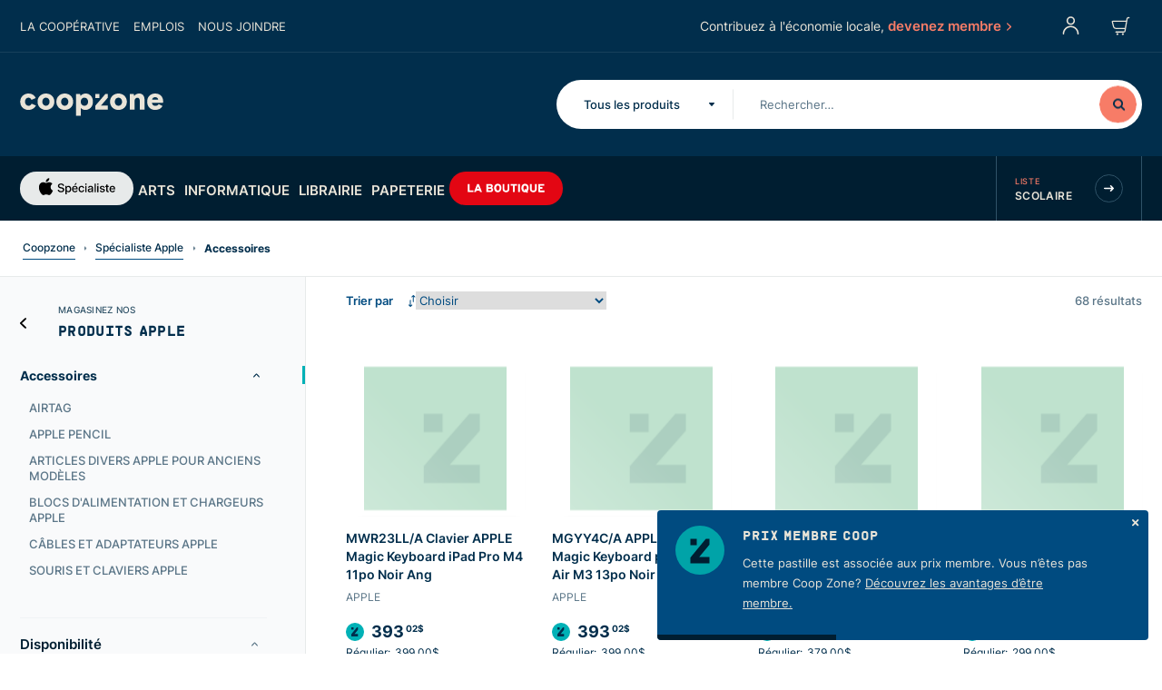

--- FILE ---
content_type: application/javascript; charset=UTF-8
request_url: https://coopzone.ca/_nuxt/1f6d1f3.js
body_size: 1685
content:
(window.webpackJsonp=window.webpackJsonp||[]).push([[0],{1084:function(t,e,r){"use strict";var c={props:{label:{type:String,required:!0}}},n=(r(1220),r(7)),component=Object(n.a)(c,(function(){var t=this;return(0,t._self._c)("span",{staticClass:"price-label"},[t._v(t._s(t.label))])}),[],!1,null,null,null);e.a=component.exports},1094:function(t,e,r){var content=r(1221);content.__esModule&&(content=content.default),"string"==typeof content&&(content=[[t.i,content,""]]),content.locals&&(t.exports=content.locals);(0,r(26).default)("6c01d502",content,!0,{sourceMap:!1})},1095:function(t,e,r){var content=r(1223);content.__esModule&&(content=content.default),"string"==typeof content&&(content=[[t.i,content,""]]),content.locals&&(t.exports=content.locals);(0,r(26).default)("6e7de0dd",content,!0,{sourceMap:!1})},1096:function(t,e,r){var content=r(1226);content.__esModule&&(content=content.default),"string"==typeof content&&(content=[[t.i,content,""]]),content.locals&&(t.exports=content.locals);(0,r(26).default)("025b6a97",content,!0,{sourceMap:!1})},1097:function(t,e,r){var content=r(1228);content.__esModule&&(content=content.default),"string"==typeof content&&(content=[[t.i,content,""]]),content.locals&&(t.exports=content.locals);(0,r(26).default)("0eff2e66",content,!0,{sourceMap:!1})},1098:function(t,e,r){var content=r(1230);content.__esModule&&(content=content.default),"string"==typeof content&&(content=[[t.i,content,""]]),content.locals&&(t.exports=content.locals);(0,r(26).default)("8a54eed8",content,!0,{sourceMap:!1})},1099:function(t,e,r){var content=r(1232);content.__esModule&&(content=content.default),"string"==typeof content&&(content=[[t.i,content,""]]),content.locals&&(t.exports=content.locals);(0,r(26).default)("09690942",content,!0,{sourceMap:!1})},1100:function(t,e,r){var content=r(1234);content.__esModule&&(content=content.default),"string"==typeof content&&(content=[[t.i,content,""]]),content.locals&&(t.exports=content.locals);(0,r(26).default)("2c37c657",content,!0,{sourceMap:!1})},1101:function(t,e,r){var content=r(1236);content.__esModule&&(content=content.default),"string"==typeof content&&(content=[[t.i,content,""]]),content.locals&&(t.exports=content.locals);(0,r(26).default)("0e1f64ec",content,!0,{sourceMap:!1})},1191:function(t,e,r){"use strict";var c={components:{PriceIcon:r(1195).a},props:{height:{type:String,default:"26px"},width:{type:String,default:"26px"}}},n=(r(1229),r(7)),component=Object(n.a)(c,(function(){var t=this;return(0,t._self._c)("PriceIcon",{staticClass:"price-icon--membership",attrs:{width:t.width,height:t.height}})}),[],!1,null,"24221198",null);e.a=component.exports},1192:function(t,e,r){"use strict";var c={components:{PriceIcon:r(1195).a},props:{height:{type:String,default:"26px"},width:{type:String,default:"26px"}}},n=(r(1233),r(7)),component=Object(n.a)(c,(function(){var t=this;return(0,t._self._c)("PriceIcon",{staticClass:"price-icon--discount",attrs:{width:t.width,height:t.height}})}),[],!1,null,"c6342a12",null);e.a=component.exports},1195:function(t,e,r){"use strict";var c={props:{height:{type:String,default:"26px"},width:{type:String,default:"26px"}},computed:{styles:function(){return{"--height":this.height,"--width":this.width}}}},n=(r(1225),r(1227),r(7)),component=Object(n.a)(c,(function(){var t=this._self._c;return t("i",{staticClass:"price-icon",style:this.styles,attrs:{role:"img"}},[t("svg",[t("use",{attrs:{href:"#icon-branding-z"}})])])}),[],!1,null,"0a57795d",null);e.a=component.exports},1220:function(t,e,r){"use strict";r(1094)},1221:function(t,e,r){var c=r(25)((function(i){return i[1]}));c.push([t.i,'.price-label{display:inline-flex;font:normal 1.2rem/1.8rem "Inter",sans-serif}.price-label+.price-value{margin-left:5px}',""]),c.locals={},t.exports=c},1222:function(t,e,r){"use strict";r(1095)},1223:function(t,e,r){var c=r(25)((function(i){return i[1]}));c.push([t.i,".product-card .price[data-v-9ca964ae]{width:100%}",""]),c.locals={},t.exports=c},1224:function(t,e,r){"use strict";var c=r(958),n=r.n(c);e.default=n.a},1225:function(t,e,r){"use strict";r(1096)},1226:function(t,e,r){var c=r(25)((function(i){return i[1]}));c.push([t.i,".price-icon[data-v-0a57795d]{align-items:center;border-radius:100%;display:inline-flex;height:var(--height);justify-content:center;position:relative;width:var(--width)}.price-icon svg[data-v-0a57795d]{fill:#012e4c;height:50%;left:50%;position:absolute;top:50%;transform:translateX(-50%) translateY(-50%);width:42.307692308%}",""]),c.locals={},t.exports=c},1227:function(t,e,r){"use strict";r(1097)},1228:function(t,e,r){var c=r(25)((function(i){return i[1]}));c.push([t.i,".price-icon+.price-label,.price-icon+.price-value{margin-left:8px}",""]),c.locals={},t.exports=c},1229:function(t,e,r){"use strict";r(1098)},1230:function(t,e,r){var c=r(25)((function(i){return i[1]}));c.push([t.i,".price-icon--membership[data-v-24221198]{background-color:#00b1b6}",""]),c.locals={},t.exports=c},1231:function(t,e,r){"use strict";r(1099)},1232:function(t,e,r){var c=r(25)((function(i){return i[1]}));c.push([t.i,".product-card .price[data-v-f5735ae0]{width:100%}",""]),c.locals={},t.exports=c},1233:function(t,e,r){"use strict";r(1100)},1234:function(t,e,r){var c=r(25)((function(i){return i[1]}));c.push([t.i,".price-icon--discount[data-v-c6342a12]{background-color:#f77c67}",""]),c.locals={},t.exports=c},1235:function(t,e,r){"use strict";r(1101)},1236:function(t,e,r){var c=r(25)((function(i){return i[1]}));c.push([t.i,".product-card .price[data-v-320d85d9]{width:100%}.checkout-product .price[data-v-320d85d9]{display:inline-grid}.checkout-product .price .price-icon[data-v-320d85d9]{grid-column:1;grid-row:1}.checkout-product .price .price-value[data-v-320d85d9]{grid-column:2;grid-row:1}.checkout-product .price .price-value~.price-value[data-v-320d85d9]{grid-column:1/3;grid-row:2;justify-content:flex-end}",""]),c.locals={},t.exports=c},947:function(t,e,r){"use strict";r(146);var c=r(263),n=r(1084),o={components:{PriceValue:c.a,PriceLabel:n.a},props:{price:{type:Number,required:!0},label:{type:Boolean,default:!0}}},l=(r(1222),r(7)),d=r(1224),component=Object(l.a)(o,(function(){var t=this,e=t._self._c;return e("div",{staticClass:"price"},[t.label?e("PriceLabel",{attrs:{label:t.$t("Regular")}}):t._e(),t._v(" "),e("PriceValue",{attrs:{"data-cy":"product-regular-price",price:t.price}})],1)}),[],!1,null,"9ca964ae",null);"function"==typeof d.default&&Object(d.default)(component);e.a=component.exports},948:function(t,e,r){"use strict";r(146);var c=r(263),n={components:{PriceMembershipIcon:r(1191).a,PriceValue:c.a},props:{price:{type:Number,required:!0}}},o=(r(1231),r(7)),component=Object(o.a)(n,(function(){var t=this,e=t._self._c;return e("div",{staticClass:"price price--member"},[e("PriceMembershipIcon",{attrs:{width:"20px",height:"20px"}}),t._v(" "),e("PriceValue",{attrs:{"data-cy":"product-member-price",type:"member",price:t.price}})],1)}),[],!1,null,"f5735ae0",null);e.a=component.exports},949:function(t,e,r){"use strict";r(146);var c=r(263),n=r(1192),o={components:{PriceValue:c.a,PriceDiscountIcon:n.a},props:{price:{type:Number,required:!0},discount:{type:Number,required:!0}}},l=(r(1235),r(7)),component=Object(l.a)(o,(function(){var t=this,e=t._self._c;return e("div",{staticClass:"price price--discount"},[e("PriceDiscountIcon",{attrs:{width:"20px",height:"20px"}}),t._v(" "),e("PriceValue",{attrs:{"data-cy":"product-discount-price",price:t.discount,type:"member"}}),t._v(" "),e("PriceValue",{attrs:{"data-cy":"product-member-price",price:t.price,type:"regular"}})],1)}),[],!1,null,"320d85d9",null);e.a=component.exports},958:function(t,e){t.exports=function(t){t.options.__i18n=t.options.__i18n||[],t.options.__i18n.push('{"en":{"Regular":"Régulier:"},"fr":{"Regular":"Régulier:"}}'),delete t.options._Ctor}}}]);

--- FILE ---
content_type: application/javascript; charset=UTF-8
request_url: https://coopzone.ca/_nuxt/f82d305.js
body_size: 7854
content:
(window.webpackJsonp=window.webpackJsonp||[]).push([[1],{841:function(n,r,t){"use strict";(function(n){t.d(r,"e",(function(){return e})),t.d(r,"p",(function(){return o})),t.d(r,"a",(function(){return f})),t.d(r,"c",(function(){return c})),t.d(r,"d",(function(){return l})),t.d(r,"o",(function(){return d})),t.d(r,"q",(function(){return v})),t.d(r,"t",(function(){return h})),t.d(r,"i",(function(){return y})),t.d(r,"r",(function(){return m})),t.d(r,"s",(function(){return j})),t.d(r,"k",(function(){return w})),t.d(r,"m",(function(){return _})),t.d(r,"j",(function(){return A})),t.d(r,"l",(function(){return O})),t.d(r,"g",(function(){return S})),t.d(r,"f",(function(){return x})),t.d(r,"h",(function(){return M})),t.d(r,"n",(function(){return E})),t.d(r,"b",(function(){return B}));var e="1.13.6",o="object"==typeof self&&self.self===self&&self||"object"==typeof n&&n.global===n&&n||Function("return this")()||{},f=Array.prototype,c=Object.prototype,l="undefined"!=typeof Symbol?Symbol.prototype:null,d=f.push,v=f.slice,h=c.toString,y=c.hasOwnProperty,m="undefined"!=typeof ArrayBuffer,j="undefined"!=typeof DataView,w=Array.isArray,_=Object.keys,A=Object.create,O=m&&ArrayBuffer.isView,S=isNaN,x=isFinite,M=!{toString:null}.propertyIsEnumerable("toString"),E=["valueOf","isPrototypeOf","toString","propertyIsEnumerable","hasOwnProperty","toLocaleString"],B=Math.pow(2,53)-1}).call(this,t(64))},932:function(n,r,t){"use strict";t.d(r,"a",(function(){return Ar})),t.d(r,"b",(function(){return kt}));var e={};t.r(e),t.d(e,"VERSION",(function(){return o.e})),t.d(e,"restArguments",(function(){return f})),t.d(e,"isObject",(function(){return c})),t.d(e,"isNull",(function(){return l})),t.d(e,"isUndefined",(function(){return d})),t.d(e,"isBoolean",(function(){return v})),t.d(e,"isElement",(function(){return h})),t.d(e,"isString",(function(){return m})),t.d(e,"isNumber",(function(){return j})),t.d(e,"isDate",(function(){return w})),t.d(e,"isRegExp",(function(){return _})),t.d(e,"isError",(function(){return A})),t.d(e,"isSymbol",(function(){return O})),t.d(e,"isArrayBuffer",(function(){return S})),t.d(e,"isDataView",(function(){return T})),t.d(e,"isArray",(function(){return D})),t.d(e,"isFunction",(function(){return E})),t.d(e,"isArguments",(function(){return V})),t.d(e,"isFinite",(function(){return P})),t.d(e,"isNaN",(function(){return U})),t.d(e,"isTypedArray",(function(){return C})),t.d(e,"isEmpty",(function(){return X})),t.d(e,"isMatch",(function(){return Y})),t.d(e,"isEqual",(function(){return en})),t.d(e,"isMap",(function(){return vn})),t.d(e,"isWeakMap",(function(){return hn})),t.d(e,"isSet",(function(){return yn})),t.d(e,"isWeakSet",(function(){return gn})),t.d(e,"keys",(function(){return Q})),t.d(e,"allKeys",(function(){return on})),t.d(e,"values",(function(){return bn})),t.d(e,"pairs",(function(){return mn})),t.d(e,"invert",(function(){return jn})),t.d(e,"functions",(function(){return wn})),t.d(e,"methods",(function(){return wn})),t.d(e,"extend",(function(){return An})),t.d(e,"extendOwn",(function(){return On})),t.d(e,"assign",(function(){return On})),t.d(e,"defaults",(function(){return Sn})),t.d(e,"create",(function(){return Mn})),t.d(e,"clone",(function(){return En})),t.d(e,"tap",(function(){return Bn})),t.d(e,"get",(function(){return qn})),t.d(e,"has",(function(){return Tn})),t.d(e,"mapObject",(function(){return zn})),t.d(e,"identity",(function(){return Dn})),t.d(e,"constant",(function(){return W})),t.d(e,"noop",(function(){return Jn})),t.d(e,"toPath",(function(){return kn})),t.d(e,"property",(function(){return Fn})),t.d(e,"propertyOf",(function(){return Ln})),t.d(e,"matcher",(function(){return Rn})),t.d(e,"matches",(function(){return Rn})),t.d(e,"times",(function(){return $n})),t.d(e,"random",(function(){return Kn})),t.d(e,"now",(function(){return Cn})),t.d(e,"escape",(function(){return Qn})),t.d(e,"unescape",(function(){return Xn})),t.d(e,"templateSettings",(function(){return Yn})),t.d(e,"template",(function(){return ir})),t.d(e,"result",(function(){return or})),t.d(e,"uniqueId",(function(){return cr})),t.d(e,"chain",(function(){return ar})),t.d(e,"iteratee",(function(){return Un})),t.d(e,"partial",(function(){return sr})),t.d(e,"bind",(function(){return pr})),t.d(e,"bindAll",(function(){return gr})),t.d(e,"memoize",(function(){return mr})),t.d(e,"delay",(function(){return jr})),t.d(e,"defer",(function(){return wr})),t.d(e,"throttle",(function(){return _r})),t.d(e,"debounce",(function(){return Ar})),t.d(e,"wrap",(function(){return Or})),t.d(e,"negate",(function(){return Sr})),t.d(e,"compose",(function(){return xr})),t.d(e,"after",(function(){return Mr})),t.d(e,"before",(function(){return Er})),t.d(e,"once",(function(){return Br})),t.d(e,"findKey",(function(){return kr})),t.d(e,"findIndex",(function(){return Ir})),t.d(e,"findLastIndex",(function(){return qr})),t.d(e,"sortedIndex",(function(){return Tr})),t.d(e,"indexOf",(function(){return Rr})),t.d(e,"lastIndexOf",(function(){return Fr})),t.d(e,"find",(function(){return Vr})),t.d(e,"detect",(function(){return Vr})),t.d(e,"findWhere",(function(){return Pr})),t.d(e,"each",(function(){return Ur})),t.d(e,"forEach",(function(){return Ur})),t.d(e,"map",(function(){return Wr})),t.d(e,"collect",(function(){return Wr})),t.d(e,"reduce",(function(){return Jr})),t.d(e,"foldl",(function(){return Jr})),t.d(e,"inject",(function(){return Jr})),t.d(e,"reduceRight",(function(){return Lr})),t.d(e,"foldr",(function(){return Lr})),t.d(e,"filter",(function(){return filter})),t.d(e,"select",(function(){return filter})),t.d(e,"reject",(function(){return $r})),t.d(e,"every",(function(){return Kr})),t.d(e,"all",(function(){return Kr})),t.d(e,"some",(function(){return Cr})),t.d(e,"any",(function(){return Cr})),t.d(e,"contains",(function(){return Gr})),t.d(e,"includes",(function(){return Gr})),t.d(e,"include",(function(){return Gr})),t.d(e,"invoke",(function(){return Hr})),t.d(e,"pluck",(function(){return Qr})),t.d(e,"where",(function(){return Xr})),t.d(e,"max",(function(){return Yr})),t.d(e,"min",(function(){return Zr})),t.d(e,"shuffle",(function(){return et})),t.d(e,"sample",(function(){return ut})),t.d(e,"sortBy",(function(){return it})),t.d(e,"groupBy",(function(){return ft})),t.d(e,"indexBy",(function(){return ct})),t.d(e,"countBy",(function(){return at})),t.d(e,"partition",(function(){return lt})),t.d(e,"toArray",(function(){return tt})),t.d(e,"size",(function(){return st})),t.d(e,"pick",(function(){return vt})),t.d(e,"omit",(function(){return ht})),t.d(e,"first",(function(){return gt})),t.d(e,"head",(function(){return gt})),t.d(e,"take",(function(){return gt})),t.d(e,"initial",(function(){return yt})),t.d(e,"last",(function(){return mt})),t.d(e,"rest",(function(){return bt})),t.d(e,"tail",(function(){return bt})),t.d(e,"drop",(function(){return bt})),t.d(e,"compact",(function(){return jt})),t.d(e,"flatten",(function(){return wt})),t.d(e,"without",(function(){return At})),t.d(e,"uniq",(function(){return Ot})),t.d(e,"unique",(function(){return Ot})),t.d(e,"union",(function(){return St})),t.d(e,"intersection",(function(){return xt})),t.d(e,"difference",(function(){return _t})),t.d(e,"unzip",(function(){return Mt})),t.d(e,"transpose",(function(){return Mt})),t.d(e,"zip",(function(){return Et})),t.d(e,"object",(function(){return Bt})),t.d(e,"range",(function(){return kt})),t.d(e,"chunk",(function(){return Nt})),t.d(e,"mixin",(function(){return qt})),t.d(e,"default",(function(){return Tt}));var o=t(841);function f(n,r){return r=null==r?n.length-1:+r,function(){for(var t=Math.max(arguments.length-r,0),e=Array(t),o=0;o<t;o++)e[o]=arguments[o+r];switch(r){case 0:return n.call(this,e);case 1:return n.call(this,arguments[0],e);case 2:return n.call(this,arguments[0],arguments[1],e)}var f=Array(r+1);for(o=0;o<r;o++)f[o]=arguments[o];return f[r]=e,n.apply(this,f)}}function c(n){var r=typeof n;return"function"===r||"object"===r&&!!n}function l(n){return null===n}function d(n){return void 0===n}function v(n){return!0===n||!1===n||"[object Boolean]"===o.t.call(n)}function h(n){return!(!n||1!==n.nodeType)}function y(n){var r="[object "+n+"]";return function(n){return o.t.call(n)===r}}var m=y("String"),j=y("Number"),w=y("Date"),_=y("RegExp"),A=y("Error"),O=y("Symbol"),S=y("ArrayBuffer"),x=y("Function"),M=o.p.document&&o.p.document.childNodes;"object"!=typeof Int8Array&&"function"!=typeof M&&(x=function(n){return"function"==typeof n||!1});var E=x,B=y("Object"),k=o.s&&B(new DataView(new ArrayBuffer(8))),N="undefined"!=typeof Map&&B(new Map),I=y("DataView");var T=k?function(n){return null!=n&&E(n.getInt8)&&S(n.buffer)}:I,D=o.k||y("Array");function R(n,r){return null!=n&&o.i.call(n,r)}var F=y("Arguments");!function(){F(arguments)||(F=function(n){return R(n,"callee")})}();var V=F;function P(n){return!O(n)&&Object(o.f)(n)&&!isNaN(parseFloat(n))}function U(n){return j(n)&&Object(o.g)(n)}function W(n){return function(){return n}}function z(n){return function(r){var t=n(r);return"number"==typeof t&&t>=0&&t<=o.b}}function J(n){return function(r){return null==r?void 0:r[n]}}var L=J("byteLength"),$=z(L),K=/\[object ((I|Ui)nt(8|16|32)|Float(32|64)|Uint8Clamped|Big(I|Ui)nt64)Array\]/;var C=o.r?function(n){return o.l?Object(o.l)(n)&&!T(n):$(n)&&K.test(o.t.call(n))}:W(!1),G=J("length");function H(n,r){r=function(n){for(var r={},t=n.length,i=0;i<t;++i)r[n[i]]=!0;return{contains:function(n){return!0===r[n]},push:function(t){return r[t]=!0,n.push(t)}}}(r);var t=o.n.length,e=n.constructor,f=E(e)&&e.prototype||o.c,c="constructor";for(R(n,c)&&!r.contains(c)&&r.push(c);t--;)(c=o.n[t])in n&&n[c]!==f[c]&&!r.contains(c)&&r.push(c)}function Q(n){if(!c(n))return[];if(o.m)return Object(o.m)(n);var r=[];for(var t in n)R(n,t)&&r.push(t);return o.h&&H(n,r),r}function X(n){if(null==n)return!0;var r=G(n);return"number"==typeof r&&(D(n)||m(n)||V(n))?0===r:0===G(Q(n))}function Y(object,n){var r=Q(n),t=r.length;if(null==object)return!t;for(var e=Object(object),i=0;i<t;i++){var o=r[i];if(n[o]!==e[o]||!(o in e))return!1}return!0}function Z(n){return n instanceof Z?n:this instanceof Z?void(this._wrapped=n):new Z(n)}function nn(n){return new Uint8Array(n.buffer||n,n.byteOffset||0,L(n))}Z.VERSION=o.e,Z.prototype.value=function(){return this._wrapped},Z.prototype.valueOf=Z.prototype.toJSON=Z.prototype.value,Z.prototype.toString=function(){return String(this._wrapped)};var rn="[object DataView]";function tn(a,b,n,r){if(a===b)return 0!==a||1/a==1/b;if(null==a||null==b)return!1;if(a!=a)return b!=b;var t=typeof a;return("function"===t||"object"===t||"object"==typeof b)&&un(a,b,n,r)}function un(a,b,n,r){a instanceof Z&&(a=a._wrapped),b instanceof Z&&(b=b._wrapped);var t=o.t.call(a);if(t!==o.t.call(b))return!1;if(k&&"[object Object]"==t&&T(a)){if(!T(b))return!1;t=rn}switch(t){case"[object RegExp]":case"[object String]":return""+a==""+b;case"[object Number]":return+a!=+a?+b!=+b:0==+a?1/+a==1/b:+a==+b;case"[object Date]":case"[object Boolean]":return+a==+b;case"[object Symbol]":return o.d.valueOf.call(a)===o.d.valueOf.call(b);case"[object ArrayBuffer]":case rn:return un(nn(a),nn(b),n,r)}var e="[object Array]"===t;if(!e&&C(a)){if(L(a)!==L(b))return!1;if(a.buffer===b.buffer&&a.byteOffset===b.byteOffset)return!0;e=!0}if(!e){if("object"!=typeof a||"object"!=typeof b)return!1;var f=a.constructor,c=b.constructor;if(f!==c&&!(E(f)&&f instanceof f&&E(c)&&c instanceof c)&&"constructor"in a&&"constructor"in b)return!1}r=r||[];for(var l=(n=n||[]).length;l--;)if(n[l]===a)return r[l]===b;if(n.push(a),r.push(b),e){if((l=a.length)!==b.length)return!1;for(;l--;)if(!tn(a[l],b[l],n,r))return!1}else{var d,v=Q(a);if(l=v.length,Q(b).length!==l)return!1;for(;l--;)if(!R(b,d=v[l])||!tn(a[d],b[d],n,r))return!1}return n.pop(),r.pop(),!0}function en(a,b){return tn(a,b)}function on(n){if(!c(n))return[];var r=[];for(var t in n)r.push(t);return o.h&&H(n,r),r}function fn(n){var r=G(n);return function(t){if(null==t)return!1;var e=on(t);if(G(e))return!1;for(var i=0;i<r;i++)if(!E(t[n[i]]))return!1;return n!==sn||!E(t[cn])}}var cn="forEach",an=["clear","delete"],ln=["get","has","set"],dn=an.concat(cn,ln),sn=an.concat(ln),pn=["add"].concat(an,cn,"has"),vn=N?fn(dn):y("Map"),hn=N?fn(sn):y("WeakMap"),yn=N?fn(pn):y("Set"),gn=y("WeakSet");function bn(n){for(var r=Q(n),t=r.length,e=Array(t),i=0;i<t;i++)e[i]=n[r[i]];return e}function mn(n){for(var r=Q(n),t=r.length,e=Array(t),i=0;i<t;i++)e[i]=[r[i],n[r[i]]];return e}function jn(n){for(var r={},t=Q(n),i=0,e=t.length;i<e;i++)r[n[t[i]]]=t[i];return r}function wn(n){var r=[];for(var t in n)E(n[t])&&r.push(t);return r.sort()}function _n(n,r){return function(t){var e=arguments.length;if(r&&(t=Object(t)),e<2||null==t)return t;for(var o=1;o<e;o++)for(var source=arguments[o],f=n(source),c=f.length,i=0;i<c;i++){var l=f[i];r&&void 0!==t[l]||(t[l]=source[l])}return t}}var An=_n(on),On=_n(Q),Sn=_n(on,!0);function xn(n){if(!c(n))return{};if(o.j)return Object(o.j)(n);var r=function(){};r.prototype=n;var t=new r;return r.prototype=null,t}function Mn(n,r){var t=xn(n);return r&&On(t,r),t}function En(n){return c(n)?D(n)?n.slice():An({},n):n}function Bn(n,r){return r(n),n}function kn(path){return D(path)?path:[path]}function Nn(path){return Z.toPath(path)}function In(n,path){for(var r=path.length,i=0;i<r;i++){if(null==n)return;n=n[path[i]]}return r?n:void 0}function qn(object,path,n){var r=In(object,Nn(path));return d(r)?n:r}function Tn(n,path){for(var r=(path=Nn(path)).length,i=0;i<r;i++){var t=path[i];if(!R(n,t))return!1;n=n[t]}return!!r}function Dn(n){return n}function Rn(n){return n=On({},n),function(r){return Y(r,n)}}function Fn(path){return path=Nn(path),function(n){return In(n,path)}}function Vn(n,r,t){if(void 0===r)return n;switch(null==t?3:t){case 1:return function(t){return n.call(r,t)};case 3:return function(t,e,o){return n.call(r,t,e,o)};case 4:return function(t,e,o,f){return n.call(r,t,e,o,f)}}return function(){return n.apply(r,arguments)}}function Pn(n,r,t){return null==n?Dn:E(n)?Vn(n,r,t):c(n)&&!D(n)?Rn(n):Fn(n)}function Un(n,r){return Pn(n,r,1/0)}function Wn(n,r,t){return Z.iteratee!==Un?Z.iteratee(n,r):Pn(n,r,t)}function zn(n,r,t){r=Wn(r,t);for(var e=Q(n),o=e.length,f={},c=0;c<o;c++){var l=e[c];f[l]=r(n[l],l,n)}return f}function Jn(){}function Ln(n){return null==n?Jn:function(path){return qn(n,path)}}function $n(n,r,t){var e=Array(Math.max(0,n));r=Vn(r,t,1);for(var i=0;i<n;i++)e[i]=r(i);return e}function Kn(n,r){return null==r&&(r=n,n=0),n+Math.floor(Math.random()*(r-n+1))}Z.toPath=kn,Z.iteratee=Un;var Cn=Date.now||function(){return(new Date).getTime()};function Gn(map){var n=function(n){return map[n]},source="(?:"+Q(map).join("|")+")",r=RegExp(source),t=RegExp(source,"g");return function(e){return e=null==e?"":""+e,r.test(e)?e.replace(t,n):e}}var Hn={"&":"&amp;","<":"&lt;",">":"&gt;",'"':"&quot;","'":"&#x27;","`":"&#x60;"},Qn=Gn(Hn),Xn=Gn(jn(Hn)),Yn=Z.templateSettings={evaluate:/<%([\s\S]+?)%>/g,interpolate:/<%=([\s\S]+?)%>/g,escape:/<%-([\s\S]+?)%>/g},Zn=/(.)^/,nr={"'":"'","\\":"\\","\r":"r","\n":"n","\u2028":"u2028","\u2029":"u2029"},rr=/\\|'|\r|\n|\u2028|\u2029/g;function ur(n){return"\\"+nr[n]}var er=/^\s*(\w|\$)+\s*$/;function ir(text,n,r){!n&&r&&(n=r),n=Sn({},n,Z.templateSettings);var t=RegExp([(n.escape||Zn).source,(n.interpolate||Zn).source,(n.evaluate||Zn).source].join("|")+"|$","g"),e=0,source="__p+='";text.replace(t,(function(n,r,t,o,f){return source+=text.slice(e,f).replace(rr,ur),e=f+n.length,r?source+="'+\n((__t=("+r+"))==null?'':_.escape(__t))+\n'":t?source+="'+\n((__t=("+t+"))==null?'':__t)+\n'":o&&(source+="';\n"+o+"\n__p+='"),n})),source+="';\n";var o,f=n.variable;if(f){if(!er.test(f))throw new Error("variable is not a bare identifier: "+f)}else source="with(obj||{}){\n"+source+"}\n",f="obj";source="var __t,__p='',__j=Array.prototype.join,print=function(){__p+=__j.call(arguments,'');};\n"+source+"return __p;\n";try{o=new Function(f,"_",source)}catch(n){throw n.source=source,n}var template=function(data){return o.call(this,data,Z)};return template.source="function("+f+"){\n"+source+"}",template}function or(n,path,r){var t=(path=Nn(path)).length;if(!t)return E(r)?r.call(n):r;for(var i=0;i<t;i++){var e=null==n?void 0:n[path[i]];void 0===e&&(e=r,i=t),n=E(e)?e.call(n):e}return n}var fr=0;function cr(n){var r=++fr+"";return n?n+r:r}function ar(n){var r=Z(n);return r._chain=!0,r}function lr(n,r,t,e,o){if(!(e instanceof r))return n.apply(t,o);var f=xn(n.prototype),l=n.apply(f,o);return c(l)?l:f}var dr=f((function(n,r){var t=dr.placeholder,e=function(){for(var o=0,f=r.length,c=Array(f),i=0;i<f;i++)c[i]=r[i]===t?arguments[o++]:r[i];for(;o<arguments.length;)c.push(arguments[o++]);return lr(n,e,this,this,c)};return e}));dr.placeholder=Z;var sr=dr,pr=f((function(n,r,t){if(!E(n))throw new TypeError("Bind must be called on a function");var e=f((function(o){return lr(n,e,r,this,t.concat(o))}));return e})),vr=z(G);function yr(input,n,r,output){if(output=output||[],n||0===n){if(n<=0)return output.concat(input)}else n=1/0;for(var t=output.length,i=0,e=G(input);i<e;i++){var o=input[i];if(vr(o)&&(D(o)||V(o)))if(n>1)yr(o,n-1,r,output),t=output.length;else for(var f=0,c=o.length;f<c;)output[t++]=o[f++];else r||(output[t++]=o)}return output}var gr=f((function(n,r){var t=(r=yr(r,!1,!1)).length;if(t<1)throw new Error("bindAll must be passed function names");for(;t--;){var e=r[t];n[e]=pr(n[e],n)}return n}));function mr(n,r){var t=function(e){var o=t.cache,address=""+(r?r.apply(this,arguments):e);return R(o,address)||(o[address]=n.apply(this,arguments)),o[address]};return t.cache={},t}var jr=f((function(n,r,t){return setTimeout((function(){return n.apply(null,t)}),r)})),wr=sr(jr,Z,1);function _r(n,r,t){var e,o,f,c,l=0;t||(t={});var d=function(){l=!1===t.leading?0:Cn(),e=null,c=n.apply(o,f),e||(o=f=null)},v=function(){var v=Cn();l||!1!==t.leading||(l=v);var h=r-(v-l);return o=this,f=arguments,h<=0||h>r?(e&&(clearTimeout(e),e=null),l=v,c=n.apply(o,f),e||(o=f=null)):e||!1===t.trailing||(e=setTimeout(d,h)),c};return v.cancel=function(){clearTimeout(e),l=0,e=o=f=null},v}function Ar(n,r,t){var e,o,c,l,d,v=function(){var f=Cn()-o;r>f?e=setTimeout(v,r-f):(e=null,t||(l=n.apply(d,c)),e||(c=d=null))},h=f((function(f){return d=this,c=f,o=Cn(),e||(e=setTimeout(v,r),t&&(l=n.apply(d,c))),l}));return h.cancel=function(){clearTimeout(e),e=c=d=null},h}function Or(n,r){return sr(r,n)}function Sr(n){return function(){return!n.apply(this,arguments)}}function xr(){var n=arguments,r=n.length-1;return function(){for(var i=r,t=n[r].apply(this,arguments);i--;)t=n[i].call(this,t);return t}}function Mr(n,r){return function(){if(--n<1)return r.apply(this,arguments)}}function Er(n,r){var t;return function(){return--n>0&&(t=r.apply(this,arguments)),n<=1&&(r=null),t}}var Br=sr(Er,2);function kr(n,r,t){r=Wn(r,t);for(var e,o=Q(n),i=0,f=o.length;i<f;i++)if(r(n[e=o[i]],e,n))return e}function Nr(n){return function(r,t,e){t=Wn(t,e);for(var o=G(r),f=n>0?0:o-1;f>=0&&f<o;f+=n)if(t(r[f],f,r))return f;return-1}}var Ir=Nr(1),qr=Nr(-1);function Tr(n,r,t,e){for(var o=(t=Wn(t,e,1))(r),f=0,c=G(n);f<c;){var l=Math.floor((f+c)/2);t(n[l])<o?f=l+1:c=l}return f}function Dr(n,r,t){return function(e,f,c){var i=0,l=G(e);if("number"==typeof c)n>0?i=c>=0?c:Math.max(c+l,i):l=c>=0?Math.min(c+1,l):c+l+1;else if(t&&c&&l)return e[c=t(e,f)]===f?c:-1;if(f!=f)return(c=r(o.q.call(e,i,l),U))>=0?c+i:-1;for(c=n>0?i:l-1;c>=0&&c<l;c+=n)if(e[c]===f)return c;return-1}}var Rr=Dr(1,Ir,Tr),Fr=Dr(-1,qr);function Vr(n,r,t){var e=(vr(n)?Ir:kr)(n,r,t);if(void 0!==e&&-1!==e)return n[e]}function Pr(n,r){return Vr(n,Rn(r))}function Ur(n,r,t){var i,e;if(r=Vn(r,t),vr(n))for(i=0,e=n.length;i<e;i++)r(n[i],i,n);else{var o=Q(n);for(i=0,e=o.length;i<e;i++)r(n[o[i]],o[i],n)}return n}function Wr(n,r,t){r=Wn(r,t);for(var e=!vr(n)&&Q(n),o=(e||n).length,f=Array(o),c=0;c<o;c++){var l=e?e[c]:c;f[c]=r(n[l],l,n)}return f}function zr(n){return function(r,t,e,o){var f=arguments.length>=3;return function(r,t,e,o){var f=!vr(r)&&Q(r),c=(f||r).length,l=n>0?0:c-1;for(o||(e=r[f?f[l]:l],l+=n);l>=0&&l<c;l+=n){var d=f?f[l]:l;e=t(e,r[d],d,r)}return e}(r,Vn(t,o,4),e,f)}}var Jr=zr(1),Lr=zr(-1);function filter(n,r,t){var e=[];return r=Wn(r,t),Ur(n,(function(n,t,o){r(n,t,o)&&e.push(n)})),e}function $r(n,r,t){return filter(n,Sr(Wn(r)),t)}function Kr(n,r,t){r=Wn(r,t);for(var e=!vr(n)&&Q(n),o=(e||n).length,f=0;f<o;f++){var c=e?e[f]:f;if(!r(n[c],c,n))return!1}return!0}function Cr(n,r,t){r=Wn(r,t);for(var e=!vr(n)&&Q(n),o=(e||n).length,f=0;f<o;f++){var c=e?e[f]:f;if(r(n[c],c,n))return!0}return!1}function Gr(n,r,t,e){return vr(n)||(n=bn(n)),("number"!=typeof t||e)&&(t=0),Rr(n,r,t)>=0}var Hr=f((function(n,path,r){var t,e;return E(path)?e=path:(path=Nn(path),t=path.slice(0,-1),path=path[path.length-1]),Wr(n,(function(n){var o=e;if(!o){if(t&&t.length&&(n=In(n,t)),null==n)return;o=n[path]}return null==o?o:o.apply(n,r)}))}));function Qr(n,r){return Wr(n,Fn(r))}function Xr(n,r){return filter(n,Rn(r))}function Yr(n,r,t){var e,o,f=-1/0,c=-1/0;if(null==r||"number"==typeof r&&"object"!=typeof n[0]&&null!=n)for(var i=0,l=(n=vr(n)?n:bn(n)).length;i<l;i++)null!=(e=n[i])&&e>f&&(f=e);else r=Wn(r,t),Ur(n,(function(n,t,e){((o=r(n,t,e))>c||o===-1/0&&f===-1/0)&&(f=n,c=o)}));return f}function Zr(n,r,t){var e,o,f=1/0,c=1/0;if(null==r||"number"==typeof r&&"object"!=typeof n[0]&&null!=n)for(var i=0,l=(n=vr(n)?n:bn(n)).length;i<l;i++)null!=(e=n[i])&&e<f&&(f=e);else r=Wn(r,t),Ur(n,(function(n,t,e){((o=r(n,t,e))<c||o===1/0&&f===1/0)&&(f=n,c=o)}));return f}var nt=/[^\ud800-\udfff]|[\ud800-\udbff][\udc00-\udfff]|[\ud800-\udfff]/g;function tt(n){return n?D(n)?o.q.call(n):m(n)?n.match(nt):vr(n)?Wr(n,Dn):bn(n):[]}function ut(n,r,t){if(null==r||t)return vr(n)||(n=bn(n)),n[Kn(n.length-1)];var e=tt(n),o=G(e);r=Math.max(Math.min(r,o),0);for(var f=o-1,c=0;c<r;c++){var l=Kn(c,f),d=e[c];e[c]=e[l],e[l]=d}return e.slice(0,r)}function et(n){return ut(n,1/0)}function it(n,r,t){var e=0;return r=Wn(r,t),Qr(Wr(n,(function(n,t,o){return{value:n,index:e++,criteria:r(n,t,o)}})).sort((function(n,r){var a=n.criteria,b=r.criteria;if(a!==b){if(a>b||void 0===a)return 1;if(a<b||void 0===b)return-1}return n.index-r.index})),"value")}function ot(n,r){return function(t,e,o){var f=r?[[],[]]:{};return e=Wn(e,o),Ur(t,(function(r,o){var c=e(r,o,t);n(f,r,c)})),f}}var ft=ot((function(n,r,t){R(n,t)?n[t].push(r):n[t]=[r]})),ct=ot((function(n,r,t){n[t]=r})),at=ot((function(n,r,t){R(n,t)?n[t]++:n[t]=1})),lt=ot((function(n,r,t){n[t?0:1].push(r)}),!0);function st(n){return null==n?0:vr(n)?n.length:Q(n).length}function pt(n,r,t){return r in t}var vt=f((function(n,r){var t={},e=r[0];if(null==n)return t;E(e)?(r.length>1&&(e=Vn(e,r[1])),r=on(n)):(e=pt,r=yr(r,!1,!1),n=Object(n));for(var i=0,o=r.length;i<o;i++){var f=r[i],c=n[f];e(c,f,n)&&(t[f]=c)}return t})),ht=f((function(n,r){var t,e=r[0];return E(e)?(e=Sr(e),r.length>1&&(t=r[1])):(r=Wr(yr(r,!1,!1),String),e=function(n,t){return!Gr(r,t)}),vt(n,e,t)}));function yt(n,r,t){return o.q.call(n,0,Math.max(0,n.length-(null==r||t?1:r)))}function gt(n,r,t){return null==n||n.length<1?null==r||t?void 0:[]:null==r||t?n[0]:yt(n,n.length-r)}function bt(n,r,t){return o.q.call(n,null==r||t?1:r)}function mt(n,r,t){return null==n||n.length<1?null==r||t?void 0:[]:null==r||t?n[n.length-1]:bt(n,Math.max(0,n.length-r))}function jt(n){return filter(n,Boolean)}function wt(n,r){return yr(n,r,!1)}var _t=f((function(n,r){return r=yr(r,!0,!0),filter(n,(function(n){return!Gr(r,n)}))})),At=f((function(n,r){return _t(n,r)}));function Ot(n,r,t,e){v(r)||(e=t,t=r,r=!1),null!=t&&(t=Wn(t,e));for(var o=[],f=[],i=0,c=G(n);i<c;i++){var l=n[i],d=t?t(l,i,n):l;r&&!t?(i&&f===d||o.push(l),f=d):t?Gr(f,d)||(f.push(d),o.push(l)):Gr(o,l)||o.push(l)}return o}var St=f((function(n){return Ot(yr(n,!0,!0))}));function xt(n){for(var r=[],t=arguments.length,i=0,e=G(n);i<e;i++){var o=n[i];if(!Gr(r,o)){var f;for(f=1;f<t&&Gr(arguments[f],o);f++);f===t&&r.push(o)}}return r}function Mt(n){for(var r=n&&Yr(n,G).length||0,t=Array(r),e=0;e<r;e++)t[e]=Qr(n,e);return t}var Et=f(Mt);function Bt(n,r){for(var t={},i=0,e=G(n);i<e;i++)r?t[n[i]]=r[i]:t[n[i][0]]=n[i][1];return t}function kt(n,r,t){null==r&&(r=n||0,n=0),t||(t=r<n?-1:1);for(var e=Math.max(Math.ceil((r-n)/t),0),o=Array(e),f=0;f<e;f++,n+=t)o[f]=n;return o}function Nt(n,r){if(null==r||r<1)return[];for(var t=[],i=0,e=n.length;i<e;)t.push(o.q.call(n,i,i+=r));return t}function It(n,r){return n._chain?Z(r).chain():r}function qt(n){return Ur(wn(n),(function(r){var t=Z[r]=n[r];Z.prototype[r]=function(){var n=[this._wrapped];return o.o.apply(n,arguments),It(this,t.apply(Z,n))}})),Z}Ur(["pop","push","reverse","shift","sort","splice","unshift"],(function(n){var r=o.a[n];Z.prototype[n]=function(){var t=this._wrapped;return null!=t&&(r.apply(t,arguments),"shift"!==n&&"splice"!==n||0!==t.length||delete t[0]),It(this,t)}})),Ur(["concat","join","slice"],(function(n){var r=o.a[n];Z.prototype[n]=function(){var n=this._wrapped;return null!=n&&(n=r.apply(n,arguments)),It(this,n)}}));var Tt=Z,Dt=qt(e);Dt._=Dt}}]);

--- FILE ---
content_type: application/javascript; charset=UTF-8
request_url: https://coopzone.ca/_nuxt/750252c.js
body_size: 9575
content:
(window.webpackJsonp=window.webpackJsonp||[]).push([[37],{1065:function(t,e){t.exports=function(t){t.options.__i18n=t.options.__i18n||[],t.options.__i18n.push('{"en":{"Availability":"Disponibilité"},"fr":{"Availability":"Disponibilité"}}'),delete t.options._Ctor}},1066:function(t,e){t.exports=function(t){t.options.__i18n=t.options.__i18n||[],t.options.__i18n.push('{"en":{"Title":"Filtrer et trier","Cancel":"Annuler","Clear":"Tout effacer","Apply":"Appliquer"},"fr":{"Title":"Filtrer et trier","Cancel":"Annuler","Clear":"Tout effacer","Apply":"Appliquer"}}'),delete t.options._Ctor}},1067:function(t,e){t.exports=function(t){t.options.__i18n=t.options.__i18n||[],t.options.__i18n.push('{"en":{"Label":"Filtrer et trier"},"fr":{"Label":"Filtrer et trier"}}'),delete t.options._Ctor}},1068:function(t,e){t.exports=function(t){t.options.__i18n=t.options.__i18n||[],t.options.__i18n.push('{"en":{"Result":"résultat | résultats","BecomeMemberCTAText":"Cette pastille est associée aux prix membre. Vous n’êtes pas membre Coop Zone? Découvrez les","BecomeMemberCTALink":"avantages de devenir membre.","Computer":{"title":"Produits informatiques"},"Art":{"title":"Matériel d\'art"},"OfficeSupply":{"title":"Matériel de bureau"},"Book":{"title":"Livres"},"Apple":{"title":"Produits Apple"},"RougeEtOr":{"title":"Rouge et Or"}},"fr":{"Result":"résultat | résultats","BecomeMemberCTAText":"Cette pastille est associée aux prix membre. Vous n’êtes pas membre Coop Zone? Découvrez les","BecomeMemberCTALink":"avantages de devenir membre.","Computer":{"title":"Produits informatiques"},"Art":{"title":"Matériel d\'art"},"OfficeSupply":{"title":"Matériel de bureau"},"Book":{"title":"Livres"},"Apple":{"title":"Produits Apple"},"RougeEtOr":{"title":"Rouge et Or"}}}'),delete t.options._Ctor}},1175:function(t,e,r){var content=r(1502);content.__esModule&&(content=content.default),"string"==typeof content&&(content=[[t.i,content,""]]),content.locals&&(t.exports=content.locals);(0,r(26).default)("63c10da0",content,!0,{sourceMap:!1})},1176:function(t,e,r){var content=r(1504);content.__esModule&&(content=content.default),"string"==typeof content&&(content=[[t.i,content,""]]),content.locals&&(t.exports=content.locals);(0,r(26).default)("72ed9400",content,!0,{sourceMap:!1})},1177:function(t,e,r){var content=r(1506);content.__esModule&&(content=content.default),"string"==typeof content&&(content=[[t.i,content,""]]),content.locals&&(t.exports=content.locals);(0,r(26).default)("bff28826",content,!0,{sourceMap:!1})},1178:function(t,e,r){var content=r(1509);content.__esModule&&(content=content.default),"string"==typeof content&&(content=[[t.i,content,""]]),content.locals&&(t.exports=content.locals);(0,r(26).default)("45cc2a36",content,!0,{sourceMap:!1})},1179:function(t,e,r){var content=r(1511);content.__esModule&&(content=content.default),"string"==typeof content&&(content=[[t.i,content,""]]),content.locals&&(t.exports=content.locals);(0,r(26).default)("39606cae",content,!0,{sourceMap:!1})},1180:function(t,e,r){var content=r(1514);content.__esModule&&(content=content.default),"string"==typeof content&&(content=[[t.i,content,""]]),content.locals&&(t.exports=content.locals);(0,r(26).default)("1a105c86",content,!0,{sourceMap:!1})},1500:function(t,e,r){function n(t,e){var r="undefined"!=typeof Symbol&&t[Symbol.iterator]||t["@@iterator"];if(!r){if(Array.isArray(t)||(r=function(t,e){if(!t)return;if("string"==typeof t)return o(t,e);var r=Object.prototype.toString.call(t).slice(8,-1);"Object"===r&&t.constructor&&(r=t.constructor.name);if("Map"===r||"Set"===r)return Array.from(t);if("Arguments"===r||/^(?:Ui|I)nt(?:8|16|32)(?:Clamped)?Array$/.test(r))return o(t,e)}(t))||e&&t&&"number"==typeof t.length){r&&(t=r);var i=0,n=function(){};return{s:n,n:function(){return i>=t.length?{done:!0}:{done:!1,value:t[i++]}},e:function(t){throw t},f:n}}throw new TypeError("Invalid attempt to iterate non-iterable instance.\nIn order to be iterable, non-array objects must have a [Symbol.iterator]() method.")}var l,c=!0,f=!1;return{s:function(){r=r.call(t)},n:function(){var t=r.next();return c=t.done,t},e:function(t){f=!0,l=t},f:function(){try{c||null==r.return||r.return()}finally{if(f)throw l}}}}function o(t,e){(null==e||e>t.length)&&(e=t.length);for(var i=0,r=new Array(e);i<e;i++)r[i]=t[i];return r}r(14),r(58),r(59),r(51),r(49),r(28),r(8),r(27),r(45),r(35),r(34);var l=r(844),c=l.defineItem,f=l.defineUaItems;e.viewItemList=function(t){var e,r=arguments.length>1&&void 0!==arguments[1]?arguments[1]:"regular",o=arguments.length>2&&void 0!==arguments[2]?arguments[2]:"Catalogue",l=[],d=[],m=0,v=n(t);try{for(v.s();!(e=v.n()).done;){var h=e.value;l.push(c(h,r)),d.push(f(h,r,m,o)),m++}}catch(t){v.e(t)}finally{v.f()}return{event:"view_item_list",ecommerce:{items:l,currencyCode:"CAD",impressions:d}}}},1501:function(t,e,r){"use strict";r(1175)},1502:function(t,e,r){var n=r(25)((function(i){return i[1]}));n.push([t.i,".badge-color{border:2px solid #fff;border-radius:100%;box-shadow:0 0 0 1px #012e4c;height:18px;width:18px}",""]),n.locals={},t.exports=n},1503:function(t,e,r){"use strict";r(1176)},1504:function(t,e,r){var n=r(25)((function(i){return i[1]}));n.push([t.i,'.catalog-filter__values{margin-top:13px}.catalog-filter__values:first-child{margin-top:30px}.catalog-filter__content .catalog-filter__value-group .catalog-filter__values:first-child{margin-top:13px}.catalog-filter__value .form-control__field{width:100%}.catalog-filter__value .form-control__label{display:flex;justify-content:space-between;margin-left:10px}.catalog-filters--mobile .catalog-filter__value .form-control__label{font:normal 1.3rem/2.2rem "Inter",sans-serif}.catalog-filter__show-more{color:#001e31;font-size:1.2rem;font-weight:500;margin-top:15px;text-decoration:underline;text-decoration-color:#004b80}.filter-value-with-color{align-items:center;display:flex}.filter-value-with-color>div:first-child{margin-right:5px}',""]),n.locals={},t.exports=n},1505:function(t,e,r){"use strict";r(1177)},1506:function(t,e,r){var n=r(25)((function(i){return i[1]}));n.push([t.i,'.filter-value-group-name{color:#5a7587;font:500 1.5rem/2.2rem "Inter",sans-serif;margin-bottom:15px}.catalog-filters--mobile .filter-value-group-name{font:normal 1.3rem/2.2rem "Inter",sans-serif}.catalog-filter__value-group{margin-top:30px}',""]),n.locals={},t.exports=n},1507:function(t,e,r){"use strict";var n=r(1065),o=r.n(n);e.default=o.a},1508:function(t,e,r){"use strict";r(1178)},1509:function(t,e,r){var n=r(25)((function(i){return i[1]}));n.push([t.i,".catalog-filters{position:relative;transition:opacity .2s ease}.catalog-filters,.catalog-filters li{list-style:none}.catalog-filters--sidebar{margin-top:40px;max-width:272px}.catalog-filters--loading{opacity:.2;pointer-events:none}.catalog-filters__loading{left:50%;position:absolute;top:50%;transform:translate3d(-50%,-50%,0);z-index:400}.catalog-filter{border-bottom:1px solid #f0f3f5;padding:20px 0}.catalog-filter:first-child{border-top:1px solid #f0f3f5}.catalog-filters--modal .catalog-filter{padding:15px 0}.catalog-filter__trigger{align-items:center;color:#001e31;display:flex;font-size:1.5rem;font-weight:600;justify-content:space-between;width:100%}.catalog-filters--modal .catalog-filter__trigger{font-size:1.3rem;font-weight:700}.catalog-filter__trigger svg{fill:#5a7587;flex:none;height:5px;margin:0 10px;transition:all .1s ease-in-out;width:7px}.catalog-filter--open .catalog-filter__trigger svg{transform:rotate(180deg)}.catalog-filter__content{display:none}.catalog-filter--open .catalog-filter__content{display:block}",""]),n.locals={},t.exports=n},1510:function(t,e,r){"use strict";r(1179)},1511:function(t,e,r){var n=r(25)((function(i){return i[1]}));n.push([t.i,".catalog-filters-modal{align-items:flex-end;background:transparent linear-gradient(90deg,#fff,#fff calc(50% - 480px),rgba(1,46,76,.5) calc(50% - 480px),rgba(1,46,76,.5));bottom:0;display:flex;flex-flow:row wrap;height:100vh;left:0;overflow-y:auto;position:fixed;top:auto;width:100vw;z-index:550}@media screen and (min-width:1024px){.catalog-filters-modal{display:none}}.catalog-filters-modal__wrapper{background:#f9fafb;border-top-left-radius:30px;border-top-right-radius:30px;height:85vh;width:100vw}.catalog-filters-modal__content{align-items:flex-start;display:flex;flex-flow:column nowrap;height:100%;justify-content:flex-start;margin:0 auto;width:90%}.catalog-filters-modal__header{flex:none;padding-bottom:30px;padding-top:40px;width:100%}.catalog-filters-modal__title{color:#012e4c;font-size:1.4rem;font-weight:700;line-height:1.8rem;text-align:left;text-transform:uppercase;transition:color .2s}.catalog-filters-modal__scroll{flex:auto;overflow-x:auto;overscroll-behavior:contain;padding-right:10px;width:100%}.catalog-filters-modal__footer{align-items:center;display:flex;flex:none;flex-flow:row nowrap;justify-content:center;margin-top:25px;padding-bottom:40px;width:100%}.catalog-filters-modal__footer button{flex:auto;max-width:165px}.catalog-filters-modal__footer button+button{margin-left:20px}",""]),n.locals={},t.exports=n},1512:function(t,e,r){"use strict";var n=r(1066),o=r.n(n);e.default=o.a},1513:function(t,e,r){"use strict";r(1180)},1514:function(t,e,r){var n=r(25)((function(i){return i[1]}));n.push([t.i,".button[data-v-39bdf6bd]{width:100%}@media screen and (min-width:1024px){.button[data-v-39bdf6bd]{width:auto}}",""]),n.locals={},t.exports=n},1515:function(t,e,r){"use strict";var n=r(1067),o=r.n(n);e.default=o.a},1516:function(t,e,r){"use strict";var n=r(1068),o=r.n(n);e.default=o.a},1536:function(t,e,r){"use strict";r.r(e);var n=r(4),o=r(1),l=(r(29),r(41),r(14),r(10),r(264),r(17),r(18),r(15),r(8),r(12),r(19)),c=r(1500),f=r(869),d=r(1072),m=(r(120),r(40),r(835)),v=(r(28),r(34),r(63),r(274),r(275),r(49),r(1194)),h={props:{hexa:{type:String,required:!0}}},_=(r(1501),r(7)),y=Object(_.a)(h,(function(){return(0,this._self._c)("div",{staticClass:"badge-color",style:"background-color: ".concat(this.hexa,";")})}),[],!1,null,null,null).exports,O=r(1193);r(42),r(50);function x(object,t){var e=Object.keys(object);if(Object.getOwnPropertySymbols){var r=Object.getOwnPropertySymbols(object);t&&(r=r.filter((function(t){return Object.getOwnPropertyDescriptor(object,t).enumerable}))),e.push.apply(e,r)}return e}function C(t){for(var i=1;i<arguments.length;i++){var source=null!=arguments[i]?arguments[i]:{};i%2?x(Object(source),!0).forEach((function(e){Object(n.a)(t,e,source[e])})):Object.getOwnPropertyDescriptors?Object.defineProperties(t,Object.getOwnPropertyDescriptors(source)):x(Object(source)).forEach((function(e){Object.defineProperty(t,e,Object.getOwnPropertyDescriptor(source,e))}))}return t}var w={computed:C(C({},Object(l.e)("productsFilters",["inStockFilterValue","inStockGroupState"])),Object(l.c)("productsFilters",{selectedFilters:"getSelectedFilters"})),methods:{isFilterChecked:function(t){return"instock"===t.id?this.inStockFilterValue:this.selectedFilters.map((function(t){return t.filterValueId})).includes(t.id)},filterValues:function(t){var e=this;return t.filter((function(t){return t.count>0||e.selectedFilters.find((function(e){return e.filterValueId===t.id}))}))},filterValueGroups:function(t){var e=this;return t.filter((function(t){return t.values.find((function(t){return t.count>0||e.selectedFilters.find((function(e){return e.filterValueId===t.id}))}))}))}}},j={name:"FiltersValues",components:{BadgeCount:v.a,BadgeColor:y,FormCheckbox:O.a},mixins:[w],props:{values:{type:Array,required:!0}},data:function(){return{showAll:!1}},computed:{getValues:function(){var t=this;return this.showAll||this.values.slice(6).find((function(e){return t.isFilterChecked(e)}))?this.values:this.values.slice(0,6)}},methods:{changeFilter:function(t,e){return{filterId:null,filterValueId:e.id,checked:t.target.checked}},displayCount:function(t){return t.count||0===t.count}}},F=(r(1503),Object(_.a)(j,(function(){var t=this,e=t._self._c;return e("ul",[t._l(t.getValues,(function(r){return e("li",{key:r.id,staticClass:"catalog-filter__values"},[e("FormCheckbox",{staticClass:"catalog-filter__value",attrs:{checked:t.isFilterChecked(r)},on:{input:function(e){t.$emit("input",t.changeFilter(e,r))}}},[e("div",{staticClass:"form-control__widget"},[e("svg",[e("use",{attrs:{"xlink:href":"#icon-check"}})])]),t._v(" "),e("div",{staticClass:"form-control__label"},[e("span",{staticClass:"filter-value-with-color"},[r.color?e("BadgeColor",{attrs:{hexa:r.color}}):t._e(),t._v("\n          "+t._s(r.value)+"\n        ")],1),t._v(" "),t.displayCount(r)?e("BadgeCount",{attrs:{count:r.count}}):t._e()],1)])],1)})),t._v(" "),t.values.length>6&&6===t.getValues.length?e("li",[e("button",{staticClass:"catalog-filter__show-more",on:{click:function(e){t.showAll=!0}}},[t._v("\n      Afficher plus\n    ")])]):t._e()],2)}),[],!1,null,null,null).exports),k={name:"FiltersValueGroups",components:{FiltersValues:F},mixins:[w],props:{groups:{type:Array,required:!0}}};r(1505);function S(object,t){var e=Object.keys(object);if(Object.getOwnPropertySymbols){var r=Object.getOwnPropertySymbols(object);t&&(r=r.filter((function(t){return Object.getOwnPropertyDescriptor(object,t).enumerable}))),e.push.apply(e,r)}return e}var P={components:{FiltersValues:F,FiltersValueGroups:Object(_.a)(k,(function(){var t=this,e=t._self._c;return e("ul",t._l(t.groups,(function(r){return e("li",{key:r.id,staticClass:"catalog-filter__value-group"},[e("div",{staticClass:"filter-value-group-name"},[t._v(t._s(r.name))]),t._v(" "),e("FiltersValues",{staticClass:"catalog-filter__content",attrs:{values:t.filterValues(r.values)},on:{input:function(e){return t.$emit("input",e)}}})],1)})),0)}),[],!1,null,null,null).exports},mixins:[w],props:{filterId:{type:String,required:!0}},data:function(){return{expanded:!1}},computed:{filter:function(){return this.$store.getters["productsFilters/getFilter"](this.filterId)},hasCheckedValues:function(){var t=this;return!(!this.filter.values.find((function(e){return t.isFilterChecked(e)}))&&!this.filter.filterValueGroups.map((function(t){return t.values})).flat().find((function(e){return t.isFilterChecked(e)})))}},watch:{filter:{handler:function(t){var e=t.expanded;this.expanded=e,this.hasCheckedValues&&(this.expanded=!0)},immediate:!0}},methods:{addFilter:function(t,filter){var e=function(t){for(var i=1;i<arguments.length;i++){var source=null!=arguments[i]?arguments[i]:{};i%2?S(Object(source),!0).forEach((function(e){Object(n.a)(t,e,source[e])})):Object.getOwnPropertyDescriptors?Object.defineProperties(t,Object.getOwnPropertyDescriptors(source)):S(Object(source)).forEach((function(e){Object.defineProperty(t,e,Object.getOwnPropertyDescriptor(source,e))}))}return t}({},t);return e.filterId=filter.id,e}}},A=P,T=Object(_.a)(A,(function(){var t=this,e=t._self._c;return e("li",{staticClass:"catalog-filter",class:{"catalog-filter--open":t.expanded}},[e("button",{staticClass:"catalog-filter__trigger",on:{click:function(e){e.preventDefault(),t.expanded=!t.expanded}}},[e("span",[t._v(t._s(t.filter.name))]),t._v(" "),e("svg",[e("use",{attrs:{"xlink:href":"#icon-chevron-down"}})])]),t._v(" "),e("transition",{attrs:{name:"fade"}},[t.filter.values.length>0&&t.expanded?e("FiltersValues",{staticClass:"catalog-filter__content",attrs:{values:t.filterValues(t.filter.values)},on:{input:function(e){t.$emit("input",t.addFilter(e,t.filter))}}}):t._e()],1),t._v(" "),e("transition",{attrs:{name:"fade"}},[t.filter.filterValueGroups.length>0&&t.expanded?e("FiltersValueGroups",{staticClass:"catalog-filter__content",attrs:{groups:t.filterValueGroups(t.filter.filterValueGroups)},on:{input:function(e){t.$emit("input",t.addFilter(e,t.filter))}}}):t._e()],1)],1)}),[],!1,null,null,null).exports,$={components:{FiltersValues:F},mixins:[w],data:function(){return{values:[{id:"instock",value:"En inventaire",color:null,count:!1}]}},computed:{expanded:{get:function(){return this.inStockGroupState},set:function(t){this.$store.commit("productsFilters/SET_INSTOCK_GROUP_STATE",t)}}},methods:{addFilter:function(t){var e=this;return Object(o.a)(regeneratorRuntime.mark((function r(){var n;return regeneratorRuntime.wrap((function(r){for(;;)switch(r.prev=r.next){case 0:return n=t.checked,r.next=3,e.$store.dispatch("productsFilters/toggleInStockFilter",n);case 3:e.$emit("input");case 4:case"end":return r.stop()}}),r)})))()}}},B=r(1507),I=Object(_.a)($,(function(){var t=this,e=t._self._c;return e("li",{staticClass:"catalog-filter",class:{"catalog-filter--open":t.expanded}},[e("button",{staticClass:"catalog-filter__trigger",on:{click:function(e){e.preventDefault(),t.expanded=!t.expanded}}},[e("span",[t._v(t._s(t.$t("Availability")))]),t._v(" "),e("svg",[e("use",{attrs:{"xlink:href":"#icon-chevron-down"}})])]),t._v(" "),e("transition",{attrs:{name:"fade"}},[e("FiltersValues",{staticClass:"catalog-filter__content",attrs:{values:t.values},on:{input:function(e){return t.addFilter(e)}}})],1)],1)}),[],!1,null,null,null);function V(object,t){var e=Object.keys(object);if(Object.getOwnPropertySymbols){var r=Object.getOwnPropertySymbols(object);t&&(r=r.filter((function(t){return Object.getOwnPropertyDescriptor(object,t).enumerable}))),e.push.apply(e,r)}return e}function L(t){for(var i=1;i<arguments.length;i++){var source=null!=arguments[i]?arguments[i]:{};i%2?V(Object(source),!0).forEach((function(e){Object(n.a)(t,e,source[e])})):Object.getOwnPropertyDescriptors?Object.defineProperties(t,Object.getOwnPropertyDescriptors(source)):V(Object(source)).forEach((function(e){Object.defineProperty(t,e,Object.getOwnPropertyDescriptor(source,e))}))}return t}"function"==typeof B.default&&Object(B.default)(I);var M={components:{FiltersGroup:T,FiltersGroupInStock:I.exports,LoadingSpinner:m.a},props:{category:{type:Object,default:null,description:"Un objet category avec le format { id: '/informatique'}"}},data:function(){return{loading:!1}},fetch:function(){var t=this;return Object(o.a)(regeneratorRuntime.mark((function e(){return regeneratorRuntime.wrap((function(e){for(;;)switch(e.prev=e.next){case 0:return t.loading=!0,e.next=3,t.$store.dispatch("productsFilters/getFilters",t.selectedFilters,t.category);case 3:t.loading=!1;case 4:case"end":return e.stop()}}),e)})))()},computed:L(L({},Object(l.e)("productsFilters",["filters","inStockFilterValue"])),Object(l.c)("productsFilters",{selectedFilters:"getSelectedFilters"})),methods:{updateFilter:function(){var t=arguments,e=this;return Object(o.a)(regeneratorRuntime.mark((function r(){var n;return regeneratorRuntime.wrap((function(r){for(;;)switch(r.prev=r.next){case 0:if(!(n=t.length>0&&void 0!==t[0]&&t[0])){r.next=4;break}return r.next=4,e.$store.dispatch("productsFilters/toggleFilter",n);case 4:e.updateQuery();case 5:case"end":return r.stop()}}),r)})))()},updateQuery:function(){delete this.$route.query.page;var t=L({},this.$route.query);t.instock="".concat(this.inStockFilterValue),t.filters=this.selectedFilters.map((function(t){var e=t.filterId,r=t.filterValueId;return"".concat(e,":").concat(r)})).join(","),this.$router.push(L(L({},this.$route),{},{query:t})),this.$emit("updated")},resetFilters:function(){var t=this;return Object(o.a)(regeneratorRuntime.mark((function e(){return regeneratorRuntime.wrap((function(e){for(;;)switch(e.prev=e.next){case 0:return e.next=2,t.$store.dispatch("productsFilters/resetFilters");case 2:t.updateQuery();case 3:case"end":return e.stop()}}),e)})))()}}},E=M,D=(r(1508),Object(_.a)(E,(function(){var t=this,e=t._self._c;return e("div",{staticClass:"catalog-filters",class:{"catalog-filters--loading":t.loading}},[e("ul",[e("FiltersGroupInStock",{on:{input:t.updateFilter}}),t._v(" "),t.filters?t._l(t.filters,(function(r){var n=r.id;return e("FiltersGroup",{key:n,attrs:{"filter-id":n},on:{input:t.updateFilter}})})):t._e()],2),t._v(" "),t.loading?e("div",{staticClass:"catalog-filters__loading"},[e("LoadingSpinner",{attrs:{bgcolor:"#012e4c"}})],1):t._e()])}),[],!1,null,null,null).exports);function R(object,t){var e=Object.keys(object);if(Object.getOwnPropertySymbols){var r=Object.getOwnPropertySymbols(object);t&&(r=r.filter((function(t){return Object.getOwnPropertyDescriptor(object,t).enumerable}))),e.push.apply(e,r)}return e}function G(t){for(var i=1;i<arguments.length;i++){var source=null!=arguments[i]?arguments[i]:{};i%2?R(Object(source),!0).forEach((function(e){Object(n.a)(t,e,source[e])})):Object.getOwnPropertyDescriptors?Object.defineProperties(t,Object.getOwnPropertyDescriptors(source)):R(Object(source)).forEach((function(e){Object.defineProperty(t,e,Object.getOwnPropertyDescriptor(source,e))}))}return t}var z={components:{CatalogFilters:D,CatalogOrderBy:d.a},computed:G(G(G(G({},Object(l.e)("app",["showCatalogFiltersModal"])),Object(l.e)("productsFilters",["inStockFilterValue"])),Object(l.c)("productsFilters",{selectedFilters:"getSelectedFilters",hasActiveFilters:"hasActiveFilters"})),Object(l.c)("productsOrderBy",{hasActiveOrdering:"hasActiveOrdering"})),watch:{showCatalogFiltersModal:{handler:function(){var t=this;return Object(o.a)(regeneratorRuntime.mark((function e(){return regeneratorRuntime.wrap((function(e){for(;;)switch(e.prev=e.next){case 0:return e.next=2,t.$nextTick();case 2:t.handleBodyScroll();case 3:case"end":return e.stop()}}),e)})))()}}},methods:{handleApply:function(){this.$store.commit("app/SET_CATALOG_FILTERS_OVERLAY_STATE",!1)},handleCancel:function(){this.$store.commit("app/SET_CATALOG_FILTERS_OVERLAY_STATE",!1)},handleReset:function(){var t=this;return Object(o.a)(regeneratorRuntime.mark((function e(){return regeneratorRuntime.wrap((function(e){for(;;)switch(e.prev=e.next){case 0:return e.next=2,t.$store.dispatch("productsFilters/resetFilters");case 2:return e.next=4,t.$store.dispatch("productsOrderBy/resetOrderBy");case 4:t.updateQuery(),t.$store.commit("app/SET_CATALOG_FILTERS_OVERLAY_STATE",!1);case 6:case"end":return e.stop()}}),e)})))()},handleBodyScroll:function(){if(this.showCatalogFiltersModal)document.body.style.top="-".concat(window.scrollY,"px"),document.body.style.position="fixed";else{var t=document.body.style.top;document.body.style.position="",document.body.style.top="",window.scrollTo(0,-1*parseInt(t||"0"))}},updateQuery:function(){delete this.$route.query.page,delete this.$route.query.orderBy;var t=G({},this.$route.query);t.instock="".concat(this.inStockFilterValue),t.filters=this.selectedFilters.map((function(t){var e=t.filterId,r=t.filterValueId;return"".concat(e,":").concat(r)})).join(","),this.$router.push(G(G({},this.$route),{},{query:t}))}}},N=(r(1510),r(1512)),U=Object(_.a)(z,(function(){var t=this,e=t._self._c;return e("transition",{attrs:{name:"fade"}},[t.showCatalogFiltersModal?e("div",{staticClass:"catalog-filters-modal"},[e("div",{staticClass:"catalog-filters-modal__wrapper"},[e("div",{staticClass:"catalog-filters-modal__content"},[e("div",{staticClass:"catalog-filters-modal__header"},[e("strong",{staticClass:"catalog-filters-modal__title"},[t._v("\n            "+t._s(t.$t("Title"))+"\n          ")])]),t._v(" "),e("div",{ref:"scrollview",staticClass:"catalog-filters-modal__scroll"},[e("CatalogOrderBy",{staticClass:"catalog-order-by--modal",on:{updated:t.handleBodyScroll}}),t._v(" "),e("CatalogFilters",{staticClass:"catalog-filters--modal",on:{updated:t.handleBodyScroll}})],1),t._v(" "),e("div",{staticClass:"catalog-filters-modal__footer"},[t.hasActiveFilters||t.hasActiveOrdering?e("button",{staticClass:"button button--outline button--small button--stretch",on:{click:t.handleReset}},[e("span",{staticClass:"button__label"},[t._v(t._s(t.$t("Clear")))])]):e("button",{staticClass:"button button--outline button--small button--stretch",on:{click:t.handleCancel}},[e("span",{staticClass:"button__label"},[t._v(t._s(t.$t("Cancel")))])]),t._v(" "),e("button",{staticClass:"button button--normal button--small button--stretch",on:{click:t.handleApply}},[e("span",{staticClass:"button__label"},[t._v(t._s(t.$t("Apply")))])])])])])]):t._e()])}),[],!1,null,null,null);"function"==typeof N.default&&Object(N.default)(U);var Q=U.exports,Y={methods:{handleClick:function(){this.$store.commit("app/SET_CATALOG_FILTERS_OVERLAY_STATE",!0)}}},Z=(r(1513),r(1515)),J=Object(_.a)(Y,(function(){var t=this,e=t._self._c;return e("button",{staticClass:"button button--outline button--small button--stretch",on:{click:t.handleClick}},[e("span",{staticClass:"button__label"},[t._v(t._s(t.$t("Label")))]),t._v(" "),e("span",{staticClass:"button__icon"},[e("svg",{attrs:{width:"13",height:"13"}},[e("use",{attrs:{href:"#icon-filter"}})])])])}),[],!1,null,"39bdf6bd",null);"function"==typeof Z.default&&Object(Z.default)(J);var K=J.exports,H=r(277),W=r(391),X=r(278),tt=r(276);function et(object,t){var e=Object.keys(object);if(Object.getOwnPropertySymbols){var r=Object.getOwnPropertySymbols(object);t&&(r=r.filter((function(t){return Object.getOwnPropertyDescriptor(object,t).enumerable}))),e.push.apply(e,r)}return e}var nt={components:{CategoriesNavigation:H.default,CategoriesMenuTitle:W.a,CategoryLink:X.default,CatalogFilters:D,CategoryCTAList:tt.a},computed:function(t){for(var i=1;i<arguments.length;i++){var source=null!=arguments[i]?arguments[i]:{};i%2?et(Object(source),!0).forEach((function(e){Object(n.a)(t,e,source[e])})):Object.getOwnPropertyDescriptors?Object.defineProperties(t,Object.getOwnPropertyDescriptors(source)):et(Object(source)).forEach((function(e){Object.defineProperty(t,e,Object.getOwnPropertyDescriptor(source,e))}))}return t}({},Object(l.e)("categories",["rootCategory","currentCategory"]))},ot=nt,at=Object(_.a)(ot,(function(){var t=this,e=t._self._c;return e("div",{staticClass:"catalog-sidebar",attrs:{"data-cy":"catalog-sidebar"}},[e("div",{staticClass:"catalog-sidebar__container"},[e("div",{staticClass:"catalog-sidebar__title-wrap"},[t.rootCategory&&t.currentCategory!==t.rootCategory?e("CategoryLink",{staticClass:"catalog-sidebar__title-button",attrs:{slug:t.rootCategory}},[e("svg",[e("use",{attrs:{href:"#icon-chevron-left"}})])]):t._e(),t._v(" "),e("CategoriesMenuTitle",{attrs:{category:t.rootCategory}})],1),t._v(" "),t.rootCategory?e("CategoriesNavigation",{attrs:{"hide-siblings":!0,root:!0,"full-slug":t.rootCategory}}):t._e(),t._v(" "),e("CatalogFilters",{staticClass:"catalog-filters--sidebar"}),t._v(" "),e("CategoryCTAList",{attrs:{category:t.currentCategory}})],1)])}),[],!1,null,null,null).exports,it=r(904),st=r(270),lt=r(944),ct=r(1189),ut=r(945);function ft(object,t){var e=Object.keys(object);if(Object.getOwnPropertySymbols){var r=Object.getOwnPropertySymbols(object);t&&(r=r.filter((function(t){return Object.getOwnPropertyDescriptor(object,t).enumerable}))),e.push.apply(e,r)}return e}function pt(t){for(var i=1;i<arguments.length;i++){var source=null!=arguments[i]?arguments[i]:{};i%2?ft(Object(source),!0).forEach((function(e){Object(n.a)(t,e,source[e])})):Object.getOwnPropertyDescriptors?Object.defineProperties(t,Object.getOwnPropertyDescriptors(source)):ft(Object(source)).forEach((function(e){Object.defineProperty(t,e,Object.getOwnPropertyDescriptor(source,e))}))}return t}var gt={name:"PageProduits",components:{Breadcrumb:f.a,CatalogOrderBy:d.a,CatalogFilterButton:K,CatalogFiltersOverlay:Q,CatalogSidebar:at,CategoriesNavigation:H.default,CategoryCTAList:tt.a,Pagination:it.a,PopupsBase:st.a,ProductList:lt.a,ProductListLoading:ct.a,StickyMenu:ut.a},middleware:["categories","pagination.redirect","categories.breadcrumb","filters","orderBy"],validate:function(t){var e=t.store;return!!e.getters["categories/categoryBySlug"](e.state.categories.currentCategory)},fetch:function(){var t=this;return Object(o.a)(regeneratorRuntime.mark((function e(){var r;return regeneratorRuntime.wrap((function(e){for(;;)switch(e.prev=e.next){case 0:return r={filters:t.selectedFilters,instock:t.inStockFilterValue,visible:!0,categories:["/"+t.currentCategory.substring(1)],page:parseInt(t.$route.query.page),limit:40},""!==t.orderBy.column&&""!==t.orderBy.order&&(r.sort=pt({},t.orderBy)),e.next=4,t.$store.dispatch("products/getProducts",r);case 4:case"end":return e.stop()}}),e)})))()},head:function(){var t=this.rootCategory?this.$t("".concat(this.type,".title")):null;return{title:t,meta:[{hid:"og:title",property:"og:title",content:t},{hid:"og:url",property:"og:url",content:window.location.href}]}},computed:pt(pt(pt(pt(pt(pt(pt(pt(pt(pt({},Object(l.e)("pagination",["totalCount"])),Object(l.e)("products",["products"])),Object(l.e)("categories",["rootCategory","currentCategory"])),Object(l.e)("account",["account"])),Object(l.e)("productsFilters",["inStockFilterValue"])),Object(l.e)("productsOrderBy",{orderBy:function(t){return{column:t.column,order:t.order}}})),Object(l.c)("account",["isLoggedIn"])),Object(l.c)("categories",["categoryTypeBySlug","categoryBySlug"])),Object(l.c)("productsFilters",{selectedFilters:"getSelectedFilters"})),{},{type:function(){return this.rootCategory?this.categoryTypeBySlug(this.rootCategory.substring(1)):null},stickyMenuTitle:function(){return this.rootCategory?this.$t("".concat(this.type,".title")):null}}),watch:{products:{handler:function(t){t&&t.length>0&&(this.$gtm.trackEvent({ecommerce:void 0}),this.$gtm.trackEvent(Object(c.viewItemList)(this.products,this.isLoggedIn?this.account.memberType:"regular")))}},orderBy:function(){this.$fetch()}},watchQuery:["page"]},bt=r(1516),mt=Object(_.a)(gt,(function(){var t=this,e=t._self._c;return e("div",{staticClass:"catalog"},[e("Breadcrumb",{attrs:{"prepend-url":"/produits"}}),t._v(" "),e("StickyMenu",{attrs:{title:t.stickyMenuTitle}},[t.rootCategory?e("CategoriesNavigation",{attrs:{"full-slug":t.rootCategory}}):t._e(),t._v(" "),e("CategoryCTAList",{attrs:{category:t.currentCategory}})],1),t._v(" "),e("div",{staticClass:"container"},[e("div",{staticClass:"row"},[e("div",{staticClass:"col-xs-12 col-sm-auto hidden-xs visible-sm"},[e("CatalogSidebar")],1),t._v(" "),e("div",{staticClass:"col-xs-12 col-sm pad-t-xs-15 pad-b-xs-75"},[e("div",{staticClass:"row middle-xs end-xs"},[e("div",{staticClass:"col-xs-6 hidden-xs visible-sm"},[e("CatalogOrderBy")],1),t._v(" "),e("div",{staticClass:"col-xs-auto hidden-sm"},[e("CatalogFilterButton")],1),t._v(" "),e("div",{staticClass:"col-xs col-sm-6"},[e("p",{staticClass:"pagination__total"},[e("span",{attrs:{"data-cy":"pagination-results-count"}},[t._v("\n                "+t._s(t.totalCount)+"\n              ")]),t._v("\n              "+t._s(t.$tc("Result",t.totalCount))+"\n            ")])])]),t._v(" "),e("transition",{attrs:{name:"fade",mode:"out-in"}},[t.$fetchState&&t.$fetchState.pending?e("ProductListLoading"):e("ProductList",{staticClass:"push-t-xs-30",attrs:{products:t.products}})],1),t._v(" "),e("Pagination",{staticClass:"push-t-xs-50"})],1)])]),t._v(" "),e("PopupsBase",{attrs:{name:"catalog-member-cta",color:"dark",icon:"branding-z-circle-teal",title:"Prix membre coop",dismissable:!0,timeout:6e3}},[t._v("\n    Cette pastille est associée aux prix membre. Vous n’êtes pas membre Coop\n    Zone? "),e("a",{attrs:{href:"/devenez-membre"}},[t._v("Découvrez les avantages d’être membre.")])]),t._v(" "),e("CatalogFiltersOverlay")],1)}),[],!1,null,null,null);"function"==typeof bt.default&&Object(bt.default)(mt);e.default=mt.exports},833:function(t,e,r){var content=r(840);content.__esModule&&(content=content.default),"string"==typeof content&&(content=[[t.i,content,""]]),content.locals&&(t.exports=content.locals);(0,r(26).default)("588107ed",content,!0,{sourceMap:!1})},835:function(t,e,r){"use strict";var n={props:{width:{type:String,default:"22"},height:{type:String,default:"22"},bgcolor:{type:String,default:"#fff"}},computed:{styles:function(){return{"--bgcolor":this.bgcolor,"--width":this.width+"px","--height":this.height+"px"}}}},o=(r(839),r(7)),component=Object(o.a)(n,(function(){var t=this,e=t._self._c;return e("div",{staticClass:"spinner",style:t.styles},[e("div",{staticClass:"double-bounce1"}),t._v(" "),e("div",{staticClass:"double-bounce2"})])}),[],!1,null,"7380012e",null);e.a=component.exports},839:function(t,e,r){"use strict";r(833)},840:function(t,e,r){var n=r(25)((function(i){return i[1]}));n.push([t.i,".spinner[data-v-7380012e]{height:var(--height);position:relative;width:var(--width)}.double-bounce1[data-v-7380012e],.double-bounce2[data-v-7380012e]{animation:sk-bounce-7380012e 2s ease-in-out infinite;background-color:var(--bgcolor);border-radius:50%;height:100%;left:0;opacity:.6;position:absolute;top:0;width:100%}.double-bounce2[data-v-7380012e]{animation-delay:-1s}@keyframes sk-bounce-7380012e{0%,to{transform:scale(0);-webkit-transform:scale(0)}50%{transform:scale(1);-webkit-transform:scale(1)}}",""]),n.locals={},t.exports=n},844:function(t,e,r){function n(t,e){var r="undefined"!=typeof Symbol&&t[Symbol.iterator]||t["@@iterator"];if(!r){if(Array.isArray(t)||(r=function(t,e){if(!t)return;if("string"==typeof t)return o(t,e);var r=Object.prototype.toString.call(t).slice(8,-1);"Object"===r&&t.constructor&&(r=t.constructor.name);if("Map"===r||"Set"===r)return Array.from(t);if("Arguments"===r||/^(?:Ui|I)nt(?:8|16|32)(?:Clamped)?Array$/.test(r))return o(t,e)}(t))||e&&t&&"number"==typeof t.length){r&&(t=r);var i=0,n=function(){};return{s:n,n:function(){return i>=t.length?{done:!0}:{done:!1,value:t[i++]}},e:function(t){throw t},f:n}}throw new TypeError("Invalid attempt to iterate non-iterable instance.\nIn order to be iterable, non-array objects must have a [Symbol.iterator]() method.")}var l,c=!0,f=!1;return{s:function(){r=r.call(t)},n:function(){var t=r.next();return c=t.done,t},e:function(t){f=!0,l=t},f:function(){try{c||null==r.return||r.return()}finally{if(f)throw l}}}}function o(t,e){(null==e||e>t.length)&&(e=t.length);for(var i=0,r=new Array(e);i<e;i++)r[i]=t[i];return r}r(14),r(58),r(59),r(51),r(49),r(28),r(851),r(8),r(27),r(45),r(35),r(34);var l=function(t,e){if("regular"!==e){if(t[e])return t[e];if(t.member)return t.member}return t.regular};e.productPrice=l,e.defineItem=function(t,e){var r={item_name:t.name,item_id:t.id,currency:"CAD"};return t.type&&(r.item_category2=t.type),t.brand&&(r.brand=t.brand),r.price=parseFloat((l(t.prices,e)/100).toFixed(2)),r.quantity=t.quantity?t.quantity:1,r},e.defineUaItems=function(t,e){var r=arguments.length>2&&void 0!==arguments[2]?arguments[2]:null,n=arguments.length>3&&void 0!==arguments[3]?arguments[3]:null,o={id:t.id,name:t.name};return null!==r&&(o.position=r),null!==n&&(o.list=n),t.type&&(o.item_category2=t.type),t.brand&&(o.brand=t.brand),o.price=parseFloat((l(t.prices,e)/100).toFixed(2)),o.quantity=t.quantity?t.quantity:1,o},e.defineOrderTaxes=function(t){return t?parseFloat((t.reduce((function(t,e){return t+e.total}),0)/100).toFixed(2)):"N/A"},e.definePromoCodeFromOrder=function(t){if(t.promoCode)return t.promoCode;var e,r=n(t.products);try{for(r.s();!(e=r.n()).done;){var o=e.value;if(o.promoCode)return o.promoCode}}catch(t){r.e(t)}finally{r.f()}return null}},851:function(t,e,r){"use strict";var n=r(6),o=r(13),l=r(82),c=r(462),f=r(461),d=r(16),m=RangeError,v=String,h=Math.floor,_=o(f),y=o("".slice),O=o(1..toFixed),x=function(t,e,r){return 0===e?r:e%2==1?x(t,e-1,r*t):x(t*t,e/2,r)},C=function(data,t,e){for(var r=-1,n=e;++r<6;)n+=t*data[r],data[r]=n%1e7,n=h(n/1e7)},w=function(data,t){for(var e=6,r=0;--e>=0;)r+=data[e],data[e]=h(r/t),r=r%t*1e7},j=function(data){for(var t=6,s="";--t>=0;)if(""!==s||0===t||0!==data[t]){var e=v(data[t]);s=""===s?e:s+_("0",7-e.length)+e}return s};n({target:"Number",proto:!0,forced:d((function(){return"0.000"!==O(8e-5,3)||"1"!==O(.9,0)||"1.25"!==O(1.255,2)||"1000000000000000128"!==O(0xde0b6b3a7640080,0)}))||!d((function(){O({})}))},{toFixed:function(t){var e,r,n,o,f=c(this),d=l(t),data=[0,0,0,0,0,0],h="",O="0";if(d<0||d>20)throw new m("Incorrect fraction digits");if(f!=f)return"NaN";if(f<=-1e21||f>=1e21)return v(f);if(f<0&&(h="-",f=-f),f>1e-21)if(r=(e=function(t){for(var e=0,r=t;r>=4096;)e+=12,r/=4096;for(;r>=2;)e+=1,r/=2;return e}(f*x(2,69,1))-69)<0?f*x(2,-e,1):f/x(2,e,1),r*=4503599627370496,(e=52-e)>0){for(C(data,0,r),n=d;n>=7;)C(data,1e7,0),n-=7;for(C(data,x(10,n,1),0),n=e-1;n>=23;)w(data,1<<23),n-=23;w(data,1<<n),C(data,1,1),w(data,2),O=j(data)}else C(data,0,r),C(data,1<<-e,0),O=j(data)+_("0",d);return O=d>0?h+((o=O.length)<=d?"0."+_("0",d-o)+O:y(O,0,o-d)+"."+y(O,o-d)):h+O}})},854:function(t,e,r){var content=r(864);content.__esModule&&(content=content.default),"string"==typeof content&&(content=[[t.i,content,""]]),content.locals&&(t.exports=content.locals);(0,r(26).default)("870f0cac",content,!0,{sourceMap:!1})},855:function(t,e,r){var content=r(866);content.__esModule&&(content=content.default),"string"==typeof content&&(content=[[t.i,content,""]]),content.locals&&(t.exports=content.locals);(0,r(26).default)("e98093ba",content,!0,{sourceMap:!1})},856:function(t,e,r){var content=r(868);content.__esModule&&(content=content.default),"string"==typeof content&&(content=[[t.i,content,""]]),content.locals&&(t.exports=content.locals);(0,r(26).default)("202807c0",content,!0,{sourceMap:!1})},863:function(t,e,r){"use strict";r(854)},864:function(t,e,r){var n=r(25),o=r(262),l=r(464),c=n((function(i){return i[1]})),f=o(l);c.push([t.i,'.breadcrumb__item[data-v-5b46e9e7]{display:inline-flex;margin:2.5px;position:relative}.breadcrumb__item:last-child *[data-v-5b46e9e7]{font:700 1.2rem/2.2rem "Inter",sans-serif}.breadcrumb__item+.breadcrumb__item[data-v-5b46e9e7]{margin-left:20px}.breadcrumb__item+.breadcrumb__item[data-v-5b46e9e7]:before{background-image:url('+f+');background-position:0 -1px;background-repeat:no-repeat;background-size:cover;content:"";height:5px;left:-12px;position:absolute;top:50%;transform:translateY(-50%);width:3px}a[data-v-5b46e9e7],span[data-v-5b46e9e7]{color:#012e4c;font:500 1.2rem/2.2rem "Inter",sans-serif}',""]),c.locals={},t.exports=c},865:function(t,e,r){"use strict";r(855)},866:function(t,e,r){var n=r(25)((function(i){return i[1]}));n.push([t.i,".breadcrumb__list[data-v-1c6fdd2f]{align-items:center;display:flex;flex-flow:row wrap;justify-content:center;list-style:none}@media screen and (min-width:1024px){.breadcrumb__list[data-v-1c6fdd2f]{justify-content:flex-start}}",""]),n.locals={},t.exports=n},867:function(t,e,r){"use strict";r(856)},868:function(t,e,r){var n=r(25)((function(i){return i[1]}));n.push([t.i,".breadcrumb[data-v-47d6f90e]{background-color:#fff;border-bottom:1px solid #e7eaea;padding:16px 0}@media print{.breadcrumb[data-v-47d6f90e]{display:none}}",""]),n.locals={},t.exports=n},869:function(t,e,r){"use strict";r(14),r(10),r(17),r(18),r(15),r(8),r(12);var n=r(4),o=r(19),l={props:{crumb:{type:Object,required:!0},last:{type:Boolean,default:!1}}},c=(r(863),r(7));function f(object,t){var e=Object.keys(object);if(Object.getOwnPropertySymbols){var r=Object.getOwnPropertySymbols(object);t&&(r=r.filter((function(t){return Object.getOwnPropertyDescriptor(object,t).enumerable}))),e.push.apply(e,r)}return e}var d={components:{BreadcrumbListItem:Object(c.a)(l,(function(){var t=this,e=t._self._c;return e("li",{staticClass:"breadcrumb__item"},[t.last?[e("nuxt-link",{staticClass:"special-link special-link--xs",attrs:{to:t.crumb.url}},[t._v("\n      "+t._s(t.crumb.label)+"\n    ")])]:[e("span",[t._v(t._s(t.crumb.label))])]],2)}),[],!1,null,"5b46e9e7",null).exports},computed:function(t){for(var i=1;i<arguments.length;i++){var source=null!=arguments[i]?arguments[i]:{};i%2?f(Object(source),!0).forEach((function(e){Object(n.a)(t,e,source[e])})):Object.getOwnPropertyDescriptors?Object.defineProperties(t,Object.getOwnPropertyDescriptors(source)):f(Object(source)).forEach((function(e){Object.defineProperty(t,e,Object.getOwnPropertyDescriptor(source,e))}))}return t}({},Object(o.c)("breadcrumb",{crumbs:"getCrumbs"}))},m=d,v=(r(865),{components:{BreadcrumbList:Object(c.a)(m,(function(){var t=this,e=t._self._c;return e("ul",{staticClass:"breadcrumb__list",attrs:{"data-cy":"breadcrumb__list"}},t._l(t.crumbs,(function(r,n){return e("BreadcrumbListItem",{key:r.label,attrs:{crumb:r,last:n+1<t.crumbs.length}})})),1)}),[],!1,null,"1c6fdd2f",null).exports},props:{prependUrl:{type:String,default:null}},mounted:function(){this.$store.commit("breadcrumb/setPrependUrl",this.prependUrl)}}),h=(r(867),Object(c.a)(v,(function(){var t=this._self._c;return t("div",{staticClass:"breadcrumb"},[t("div",{staticClass:"container"},[t("div",{staticClass:"row"},[t("div",{staticClass:"col-xs-12"},[t("BreadcrumbList")],1)])])])}),[],!1,null,"47d6f90e",null));e.a=h.exports}}]);